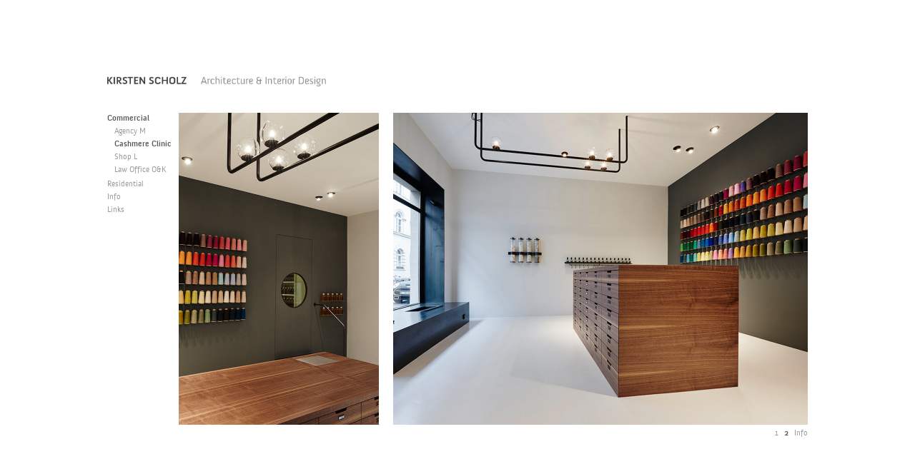

--- FILE ---
content_type: text/html; charset=UTF-8
request_url: https://kirstenscholz.com/commercial/cashmere-clinic/2-cashmere-clinic-2/
body_size: 2011
content:

<!DOCTYPE html>
<!--[if IE 6]>
<html id="ie6" lang="en-US">
<![endif]-->
<!--[if IE 7]>
<html id="ie7" lang="en-US">
<![endif]-->
<!--[if IE 8]>
<html id="ie8" lang="en-US">
<![endif]-->
<!--[if !(IE 6) | !(IE 7) | !(IE 8)  ]><!-->
<html lang="en-US">
<!--<![endif]-->
<head>
<meta charset="UTF-8" />
<meta http-equiv="X-UA-Compatible" content="IE=edge,chrome=1">
<meta name="viewport" content="width=1000" />
<title>2 Cashmere Clinic | KIRSTEN SCHOLZ Architecture &amp; Interior</title>
<link rel="profile" href="//gmpg.org/xfn/11" />
<link rel="stylesheet" type="text/css" media="all" href="/wp-content/themes/scholz/style.css?v=1.2" />
<!--[if lt IE 9]>
<script src="https://kirstenscholz.com/wp-content/themes/scholz/js/html5.js"></script>
<![endif]-->
<script src="//ajax.googleapis.com/ajax/libs/jquery/1.7.2/jquery.min.js"></script>
<script src="https://kirstenscholz.com/wp-content/themes/scholz/js/page.js?1769216364"></script>
<link rel="shortcut icon" href="https://kirstenscholz.com/favicon.ico" type="image/ico" />
</head>

<body class="page-template-default page page-id-1424 page-child parent-pageid-1422 single-author singular two-column right-sidebar">
<div id="page" class="clearfix">

<header id="header">
	<h1><a href="https://kirstenscholz.com/" class="ajax"><span><strong>KIRSTEN SCHOLZ</strong> Architecture &amp; Interior</span></a></h1>
</header>

<div id="stage" class="clearfix">

	<nav id="page-nav">
		<div class="menu-page-navigation-container"><ul id="menu-page-navigation" class="menu"><li id="menu-item-19" class="menu-item menu-item-type-post_type menu-item-object-page current-page-ancestor current-menu-ancestor current_page_ancestor menu-item-has-children menu-item-19"><a rel="nofollow" href="https://kirstenscholz.com/commercial/">Commercial</a>
<ul class="sub-menu">
	<li id="menu-item-1204" class="menu-item menu-item-type-post_type menu-item-object-page menu-item-has-children menu-item-1204"><a href="https://kirstenscholz.com/commercial/agency-m/">Agency M</a>
	<ul class="sub-menu">
		<li id="menu-item-1202" class="menu-item menu-item-type-post_type menu-item-object-page menu-item-1202"><a href="https://kirstenscholz.com/commercial/agency-m/agency-m-1/">1</a></li>
		<li id="menu-item-1201" class="menu-item menu-item-type-post_type menu-item-object-page menu-item-1201"><a href="https://kirstenscholz.com/commercial/agency-m/agency-m-2/">2</a></li>
		<li id="menu-item-1212" class="menu-item menu-item-type-post_type menu-item-object-page menu-item-1212"><a href="https://kirstenscholz.com/commercial/agency-m/agency-m-3/">3</a></li>
		<li id="menu-item-1217" class="menu-item menu-item-type-post_type menu-item-object-page menu-item-1217"><a href="https://kirstenscholz.com/commercial/agency-m/agency-m-4/">4</a></li>
		<li id="menu-item-1222" class="menu-item menu-item-type-post_type menu-item-object-page menu-item-1222"><a href="https://kirstenscholz.com/commercial/agency-m/agency-m-5/">5</a></li>
		<li id="menu-item-1245" class="menu-item menu-item-type-post_type menu-item-object-page menu-item-1245"><a href="https://kirstenscholz.com/commercial/agency-m/agency-m-6/">6</a></li>
		<li id="menu-item-1203" class="menu-item menu-item-type-post_type menu-item-object-page menu-item-1203"><a href="https://kirstenscholz.com/commercial/agency-m/agency-m-info/">Info</a></li>
	</ul>
</li>
	<li id="menu-item-1433" class="menu-item menu-item-type-post_type menu-item-object-page current-page-ancestor current-menu-ancestor current-menu-parent current-page-parent current_page_parent current_page_ancestor menu-item-has-children menu-item-1433"><a href="https://kirstenscholz.com/commercial/cashmere-clinic/">Cashmere Clinic</a>
	<ul class="sub-menu">
		<li id="menu-item-1436" class="menu-item menu-item-type-post_type menu-item-object-page menu-item-1436"><a href="https://kirstenscholz.com/commercial/cashmere-clinic/1-cashmere-clinic/">1</a></li>
		<li id="menu-item-1434" class="menu-item menu-item-type-post_type menu-item-object-page current-menu-item page_item page-item-1424 current_page_item menu-item-1434"><a href="https://kirstenscholz.com/commercial/cashmere-clinic/2-cashmere-clinic-2/" aria-current="page">2</a></li>
		<li id="menu-item-1435" class="menu-item menu-item-type-post_type menu-item-object-page menu-item-1435"><a href="https://kirstenscholz.com/commercial/cashmere-clinic/info-cashmere-clinic/">Info</a></li>
	</ul>
</li>
	<li id="menu-item-1115" class="menu-item menu-item-type-post_type menu-item-object-page menu-item-has-children menu-item-1115"><a href="https://kirstenscholz.com/commercial/shop-l/">Shop L</a>
	<ul class="sub-menu">
		<li id="menu-item-1112" class="menu-item menu-item-type-post_type menu-item-object-page menu-item-1112"><a href="https://kirstenscholz.com/commercial/shop-l/1-shop-l/">1</a></li>
		<li id="menu-item-1114" class="menu-item menu-item-type-post_type menu-item-object-page menu-item-1114"><a href="https://kirstenscholz.com/commercial/shop-l/2-shop-l/">2</a></li>
		<li id="menu-item-1113" class="menu-item menu-item-type-post_type menu-item-object-page menu-item-1113"><a href="https://kirstenscholz.com/commercial/shop-l/3-shop-l/">3</a></li>
		<li id="menu-item-1110" class="menu-item menu-item-type-post_type menu-item-object-page menu-item-1110"><a href="https://kirstenscholz.com/commercial/shop-l/4-shop-l/">4</a></li>
		<li id="menu-item-1109" class="menu-item menu-item-type-post_type menu-item-object-page menu-item-1109"><a href="https://kirstenscholz.com/commercial/shop-l/5-shop-l/">5</a></li>
		<li id="menu-item-1108" class="menu-item menu-item-type-post_type menu-item-object-page menu-item-1108"><a href="https://kirstenscholz.com/commercial/shop-l/6-shop-l/">6</a></li>
		<li id="menu-item-1111" class="menu-item menu-item-type-post_type menu-item-object-page menu-item-1111"><a href="https://kirstenscholz.com/commercial/shop-l/info-shop-l/">Info</a></li>
	</ul>
</li>
	<li id="menu-item-949" class="menu-item menu-item-type-post_type menu-item-object-page menu-item-has-children menu-item-949"><a href="https://kirstenscholz.com/commercial/lawoffice-o-k/">Law Office O&#038;K</a>
	<ul class="sub-menu">
		<li id="menu-item-952" class="menu-item menu-item-type-post_type menu-item-object-page menu-item-952"><a href="https://kirstenscholz.com/commercial/lawoffice-o-k/1-2/">1</a></li>
		<li id="menu-item-951" class="menu-item menu-item-type-post_type menu-item-object-page menu-item-951"><a href="https://kirstenscholz.com/commercial/lawoffice-o-k/2-2/">2</a></li>
		<li id="menu-item-950" class="menu-item menu-item-type-post_type menu-item-object-page menu-item-950"><a href="https://kirstenscholz.com/commercial/lawoffice-o-k/info/">info</a></li>
	</ul>
</li>
</ul>
</li>
<li id="menu-item-1383" class="menu-item menu-item-type-post_type menu-item-object-page menu-item-has-children menu-item-1383"><a href="https://kirstenscholz.com/residential/">Residential</a>
<ul class="sub-menu">
	<li id="menu-item-1637" class="menu-item menu-item-type-post_type menu-item-object-page menu-item-has-children menu-item-1637"><a href="https://kirstenscholz.com/residential/haus-k/">Haus K</a>
	<ul class="sub-menu">
		<li id="menu-item-1634" class="menu-item menu-item-type-post_type menu-item-object-page menu-item-1634"><a href="https://kirstenscholz.com/residential/haus-k/haus-k-1-2/">1</a></li>
		<li id="menu-item-1636" class="menu-item menu-item-type-post_type menu-item-object-page menu-item-1636"><a href="https://kirstenscholz.com/residential/haus-k/haus-k-1/">2</a></li>
		<li id="menu-item-1643" class="menu-item menu-item-type-post_type menu-item-object-page menu-item-1643"><a href="https://kirstenscholz.com/residential/haus-k/haus-k-3/">3</a></li>
		<li id="menu-item-1655" class="menu-item menu-item-type-post_type menu-item-object-page menu-item-1655"><a href="https://kirstenscholz.com/residential/haus-k/haus-k-4/">4</a></li>
		<li id="menu-item-1654" class="menu-item menu-item-type-post_type menu-item-object-page menu-item-1654"><a href="https://kirstenscholz.com/residential/haus-k/haus-k-5/">5</a></li>
		<li id="menu-item-1635" class="menu-item menu-item-type-post_type menu-item-object-page menu-item-1635"><a href="https://kirstenscholz.com/residential/haus-k/haus-k-info/">Info</a></li>
	</ul>
</li>
	<li id="menu-item-1699" class="menu-item menu-item-type-post_type menu-item-object-page menu-item-has-children menu-item-1699"><a href="https://kirstenscholz.com/residential/flat-m/">Flat M</a>
	<ul class="sub-menu">
		<li id="menu-item-1697" class="menu-item menu-item-type-post_type menu-item-object-page menu-item-1697"><a href="https://kirstenscholz.com/residential/flat-m/flat-m-3/">1</a></li>
		<li id="menu-item-1698" class="menu-item menu-item-type-post_type menu-item-object-page menu-item-1698"><a href="https://kirstenscholz.com/residential/flat-m/flat-m-1/">2</a></li>
		<li id="menu-item-1696" class="menu-item menu-item-type-post_type menu-item-object-page menu-item-1696"><a href="https://kirstenscholz.com/residential/flat-m/flat-m-info/">Info</a></li>
	</ul>
</li>
	<li id="menu-item-1589" class="menu-item menu-item-type-post_type menu-item-object-page menu-item-has-children menu-item-1589"><a href="https://kirstenscholz.com/residential/flat-k/">Flat K</a>
	<ul class="sub-menu">
		<li id="menu-item-1713" class="menu-item menu-item-type-post_type menu-item-object-page menu-item-1713"><a href="https://kirstenscholz.com/residential/flat-k/flat-k-1-neu/">1</a></li>
		<li id="menu-item-1712" class="menu-item menu-item-type-post_type menu-item-object-page menu-item-1712"><a href="https://kirstenscholz.com/residential/flat-k/flat-k-2-neu/">2</a></li>
		<li id="menu-item-1711" class="menu-item menu-item-type-post_type menu-item-object-page menu-item-1711"><a href="https://kirstenscholz.com/residential/flat-k/flat-k-3-neu/">3</a></li>
		<li id="menu-item-1718" class="menu-item menu-item-type-post_type menu-item-object-page menu-item-1718"><a href="https://kirstenscholz.com/residential/flat-k/flat-k-4-neu/">4</a></li>
		<li id="menu-item-1735" class="menu-item menu-item-type-post_type menu-item-object-page menu-item-1735"><a href="https://kirstenscholz.com/residential/flat-k/flat-k-5-neu/">5</a></li>
		<li id="menu-item-1747" class="menu-item menu-item-type-post_type menu-item-object-page menu-item-1747"><a href="https://kirstenscholz.com/residential/flat-k/flat-k-6-neu/">6</a></li>
		<li id="menu-item-1727" class="menu-item menu-item-type-post_type menu-item-object-page menu-item-1727"><a href="https://kirstenscholz.com/residential/flat-k/flat-k-7-neu/">7</a></li>
		<li id="menu-item-1746" class="menu-item menu-item-type-post_type menu-item-object-page menu-item-1746"><a href="https://kirstenscholz.com/residential/flat-k/flat-k-8-neu/">8</a></li>
		<li id="menu-item-1760" class="menu-item menu-item-type-post_type menu-item-object-page menu-item-1760"><a href="https://kirstenscholz.com/residential/flat-k/flat-k-info/">Info</a></li>
	</ul>
</li>
	<li id="menu-item-989" class="menu-item menu-item-type-post_type menu-item-object-page menu-item-has-children menu-item-989"><a href="https://kirstenscholz.com/residential/casa-c/">Casa C</a>
	<ul class="sub-menu">
		<li id="menu-item-986" class="menu-item menu-item-type-post_type menu-item-object-page menu-item-986"><a href="https://kirstenscholz.com/residential/casa-c/1-casa-c-2/">1</a></li>
		<li id="menu-item-988" class="menu-item menu-item-type-post_type menu-item-object-page menu-item-988"><a href="https://kirstenscholz.com/residential/casa-c/1-casa-c/">2</a></li>
		<li id="menu-item-987" class="menu-item menu-item-type-post_type menu-item-object-page menu-item-987"><a href="https://kirstenscholz.com/residential/casa-c/3-casa-c/">3</a></li>
		<li id="menu-item-985" class="menu-item menu-item-type-post_type menu-item-object-page menu-item-985"><a href="https://kirstenscholz.com/residential/casa-c/info-casa-c/">Info</a></li>
	</ul>
</li>
	<li id="menu-item-908" class="menu-item menu-item-type-post_type menu-item-object-page menu-item-has-children menu-item-908"><a href="https://kirstenscholz.com/residential/haus-m/">Haus M</a>
	<ul class="sub-menu">
		<li id="menu-item-912" class="menu-item menu-item-type-post_type menu-item-object-page menu-item-912"><a href="https://kirstenscholz.com/residential/haus-m/1-2/">1</a></li>
		<li id="menu-item-910" class="menu-item menu-item-type-post_type menu-item-object-page menu-item-910"><a href="https://kirstenscholz.com/residential/haus-m/3-2/">2</a></li>
		<li id="menu-item-909" class="menu-item menu-item-type-post_type menu-item-object-page menu-item-909"><a href="https://kirstenscholz.com/residential/haus-m/info/">Info</a></li>
	</ul>
</li>
	<li id="menu-item-418" class="menu-item menu-item-type-post_type menu-item-object-page menu-item-has-children menu-item-418"><a href="https://kirstenscholz.com/residential/casa-m/">Casa M</a>
	<ul class="sub-menu">
		<li id="menu-item-419" class="menu-item menu-item-type-post_type menu-item-object-page menu-item-419"><a href="https://kirstenscholz.com/residential/casa-m/1-2/">1</a></li>
		<li id="menu-item-420" class="menu-item menu-item-type-post_type menu-item-object-page menu-item-420"><a href="https://kirstenscholz.com/residential/casa-m/2-2/">2</a></li>
		<li id="menu-item-421" class="menu-item menu-item-type-post_type menu-item-object-page menu-item-421"><a href="https://kirstenscholz.com/residential/casa-m/3-2/">3</a></li>
		<li id="menu-item-685" class="menu-item menu-item-type-post_type menu-item-object-page menu-item-685"><a href="https://kirstenscholz.com/residential/casa-m/674-2/">4</a></li>
		<li id="menu-item-422" class="menu-item menu-item-type-post_type menu-item-object-page menu-item-422"><a href="https://kirstenscholz.com/residential/casa-m/4-2/">5</a></li>
		<li id="menu-item-423" class="menu-item menu-item-type-post_type menu-item-object-page menu-item-423"><a href="https://kirstenscholz.com/residential/casa-m/info/">Info</a></li>
	</ul>
</li>
	<li id="menu-item-489" class="menu-item menu-item-type-post_type menu-item-object-page menu-item-has-children menu-item-489"><a href="https://kirstenscholz.com/residential/haus-e/">Haus E</a>
	<ul class="sub-menu">
		<li id="menu-item-488" class="menu-item menu-item-type-post_type menu-item-object-page menu-item-488"><a href="https://kirstenscholz.com/residential/haus-e/1-2/">1</a></li>
		<li id="menu-item-487" class="menu-item menu-item-type-post_type menu-item-object-page menu-item-487"><a href="https://kirstenscholz.com/residential/haus-e/2-2/">2</a></li>
		<li id="menu-item-486" class="menu-item menu-item-type-post_type menu-item-object-page menu-item-486"><a href="https://kirstenscholz.com/residential/haus-e/info/">Info</a></li>
	</ul>
</li>
	<li id="menu-item-521" class="menu-item menu-item-type-post_type menu-item-object-page menu-item-has-children menu-item-521"><a href="https://kirstenscholz.com/residential/haus-s/">Haus S</a>
	<ul class="sub-menu">
		<li id="menu-item-520" class="menu-item menu-item-type-post_type menu-item-object-page menu-item-520"><a href="https://kirstenscholz.com/residential/haus-s/1-2/">1</a></li>
		<li id="menu-item-519" class="menu-item menu-item-type-post_type menu-item-object-page menu-item-519"><a href="https://kirstenscholz.com/residential/haus-s/2-2/">2</a></li>
		<li id="menu-item-518" class="menu-item menu-item-type-post_type menu-item-object-page menu-item-518"><a href="https://kirstenscholz.com/residential/haus-s/3-2/">3</a></li>
		<li id="menu-item-516" class="menu-item menu-item-type-post_type menu-item-object-page menu-item-516"><a href="https://kirstenscholz.com/residential/haus-s/info/">Info</a></li>
	</ul>
</li>
	<li id="menu-item-1488" class="menu-item menu-item-type-post_type menu-item-object-page menu-item-has-children menu-item-1488"><a href="https://kirstenscholz.com/residential/piscina-lounge/">Piscina Lounge</a>
	<ul class="sub-menu">
		<li id="menu-item-1486" class="menu-item menu-item-type-post_type menu-item-object-page menu-item-1486"><a href="https://kirstenscholz.com/residential/piscina-lounge/2-2/">1</a></li>
		<li id="menu-item-1484" class="menu-item menu-item-type-post_type menu-item-object-page menu-item-1484"><a href="https://kirstenscholz.com/residential/piscina-lounge/info/">Info</a></li>
	</ul>
</li>
</ul>
</li>
<li id="menu-item-16" class="menu-item menu-item-type-post_type menu-item-object-page menu-item-has-children menu-item-16"><a rel="nofollow" href="https://kirstenscholz.com/info/">Info</a>
<ul class="sub-menu">
	<li id="menu-item-108" class="menu-item menu-item-type-post_type menu-item-object-page menu-item-108"><a href="https://kirstenscholz.com/info/contact/">Contact</a></li>
	<li id="menu-item-1139" class="menu-item menu-item-type-post_type menu-item-object-page menu-item-has-children menu-item-1139"><a href="https://kirstenscholz.com/press/">Media</a>
	<ul class="sub-menu">
		<li id="menu-item-1301" class="menu-item menu-item-type-post_type menu-item-object-page menu-item-1301"><a href="https://kirstenscholz.com/press/2-press/">1</a></li>
		<li id="menu-item-1292" class="menu-item menu-item-type-post_type menu-item-object-page menu-item-1292"><a href="https://kirstenscholz.com/press/1-press/">2</a></li>
	</ul>
</li>
	<li id="menu-item-109" class="menu-item menu-item-type-post_type menu-item-object-page menu-item-has-children menu-item-109"><a href="https://kirstenscholz.com/info/imprint/">Imprint</a>
	<ul class="sub-menu">
		<li id="menu-item-142" class="menu-item menu-item-type-post_type menu-item-object-page menu-item-142"><a href="https://kirstenscholz.com/info/imprint/1-2/">1</a></li>
		<li id="menu-item-143" class="menu-item menu-item-type-post_type menu-item-object-page menu-item-143"><a href="https://kirstenscholz.com/info/imprint/2-2/">2</a></li>
	</ul>
</li>
</ul>
</li>
<li id="menu-item-15" class="menu-item menu-item-type-post_type menu-item-object-page menu-item-15"><a rel="nofollow" href="https://kirstenscholz.com/links/">Links</a></li>
</ul></div>	</nav>

	<div id="content-box">
		<div id="nav-arrow-l" class="nav-arrow"><span></span></div>
		<div id="nav-arrow-r" class="nav-arrow"><span></span></div>
	<div id="content">
<article id="post-1424" class="post-1424 page type-page status-publish hentry">
	<div class="entry-content col-2">
		<div class="content-col first"><img loading="lazy" src="https://kirstenscholz.com/wp-content/uploads/2015/11/prt_KBF6604-s.jpg" alt="" title="prt_KBF6604-s" width="auto" height="437" class="alignnone size-full wp-image-1427" srcset="https://kirstenscholz.com/wp-content/uploads/2015/11/prt_KBF6604-s.jpg 560w, https://kirstenscholz.com/wp-content/uploads/2015/11/prt_KBF6604-s-192x300.jpg 192w" sizes="(max-width: 560px) 100vw, 560px" /></p>
</div>
<div class="content-col">
<p><img loading="lazy" src="https://kirstenscholz.com/wp-content/uploads/2015/11/ls_KBF6658-s.jpg" alt="" title="ls_KBF6658-s" width="auto" height="437" class="alignnone size-full wp-image-1425" srcset="https://kirstenscholz.com/wp-content/uploads/2015/11/ls_KBF6658-s.jpg 1160w, https://kirstenscholz.com/wp-content/uploads/2015/11/ls_KBF6658-s-300x226.jpg 300w, https://kirstenscholz.com/wp-content/uploads/2015/11/ls_KBF6658-s-1024x771.jpg 1024w, https://kirstenscholz.com/wp-content/uploads/2015/11/ls_KBF6658-s-398x300.jpg 398w" sizes="(max-width: 1160px) 100vw, 1160px" /></div>
	</div>
</article><!-- #post-1424 -->
</div>
</div>
<div id="subnav" class="clearfix"></div>

</div>
</div>

</body>
</html>

--- FILE ---
content_type: text/css
request_url: https://kirstenscholz.com/wp-content/themes/scholz/style.css?v=1.2
body_size: 1799
content:
/*
Theme Name: SCHOLZ Architecture & Interior
Theme URI: http://http://scholz-architecture.com/
Author: Moritz Welker, Michael Bayer
Author URI:
Description: SCHOLZ Architecture & Interior
Version: 1.0
License: GNU General Public License v2 or later
License URI: http://www.gnu.org/licenses/gpl-2.0.html
Tags: dark, light, white, black, gray, one-column, two-columns, left-sidebar, right-sidebar, fixed-width, flexible-width, custom-background, custom-colors, custom-header, custom-menu, editor-style, featured-image-header, featured-images, full-width-template, microformats, post-formats, rtl-language-support, sticky-post, theme-options, translation-ready
*/

@font-face {font-family: 'Anivers';font-weight: bold;font-style: normal;src: url('webfonts/2028E3_0_0.eot');src: url('webfonts/2028E3_0_0.eot?#iefix') format('embedded-opentype'),url('webfonts/2028E3_0_0.woff') format('woff'),url('webfonts/2028E3_0_0.ttf') format('truetype');}
@font-face {font-family: 'Anivers';font-weight: normal;font-style: normal;src: url('webfonts/2028E3_1_0.eot');src: url('webfonts/2028E3_1_0.eot?#iefix') format('embedded-opentype'),url('webfonts/2028E3_1_0.woff') format('woff'),url('webfonts/2028E3_1_0.ttf') format('truetype');}
@font-face {font-family: 'Anivers';font-weight: normal;font-style: italic;src: url('webfonts/2028E3_2_0.eot');src: url('webfonts/2028E3_2_0.eot?#iefix') format('embedded-opentype'),url('webfonts/2028E3_2_0.woff') format('woff'),url('webfonts/2028E3_2_0.ttf') format('truetype');}

html, body, div, span, applet, object, iframe,
h1, h2, h3, h4, h5, h6, p, blockquote, pre,
a, abbr, acronym, address, big, cite, code,
del, dfn, em, font, ins, kbd, q, s, samp,
small, strike, strong, sub, sup, tt, var,
dl, dt, dd, ol, ul, li,
fieldset, form, label, legend,
table, caption, tbody, tfoot, thead, tr, th, td {
	border: 0;
	font-family: inherit;
	font-size: 100%;
	font-style: inherit;
	font-weight: inherit;
	margin: 0;
	outline: 0;
	padding: 0;
	vertical-align: baseline;
}
:focus {/* remember to define focus styles! */
	outline: 0;
}

hr {
	border:0;
	border-bottom:1px solid #d9d9d9;
}

a {
	color:#999;
	text-decoration:none;
	transition:color 0.5s;
		-webkit-transition:color 0.5s;
		-moz-transition:color 0.5s;
		-o-transition:color 0.5s;
		-ms-transition:color 0.5s;
}
a:active, a:hover {
	color:#444;
	font-weight:bold;
	text-decoration:none !important;
	outline: 0;
}

#content a {
	font-weight:normal !important;
	text-decoration:underline !important;
}


body {
	background: #fff;
	line-height: 1;
}
ol, ul {
	list-style: none;
}
table {/* tables still need 'cellspacing="0"' in the markup */
	border-collapse: separate;
	border-spacing: 0;
}
caption, th, td {
	font-weight: normal;
	text-align: left;
}
blockquote:before, blockquote:after,
q:before, q:after {
	content: "";
}
blockquote, q {
	quotes: "" "";
}
a img {
	border: 0;
}
article, aside, details, figcaption, figure,
footer, header, hgroup, menu, nav, section {
	display: block;
}


.ir { display: block; text-indent: -999em; overflow: hidden; background-repeat: no-repeat; text-align: left; direction: ltr; }
.hidden { display: none; visibility: hidden; }
.visuallyhidden { position: absolute !important;
	   clip: rect(1px 1px 1px 1px); /* IE6, IE7 */
	   clip: rect(1px, 1px, 1px, 1px); }
.invisible { visibility: hidden; }
.clearfix:before, .clearfix:after {
	     content: "\0020"; display: block; height: 0; visibility: hidden;
	   }
.clearfix:after { clear: both; }
.clearfix { zoom: 1; }

/* =Structure
----------------------------------------------- */

html body {
	color:#919191;
	font-size: 11px;
	font-style: normal;
	line-height: 18px;
	font-family: Anivers;
	background-color: #fff;
	text-align:center;
	height:100%;
}
html {
	height:100%;
}

body {
	min-height:520px;
}

#comments, .entry-meta {
	display:none;
}




#page {
	padding:5px;
	width:980px;
	height:520px;
	margin:auto;
	text-align:left;
	top:50%;
	margin-top:-258px;
	position: relative;
}

#header h1 {
	font-size:15px;
	line-height:15px;
	font-weight:normal;
	text-transform:uppercase;
	color:#666;
	margin-bottom: -3px;
}

#header h1 a {
	display:block;
	width:310px;
	height:14px;
	background:transparent url(images/scholz-logo-2019.png) 0 0 no-repeat;
	background-size: contain;
}

#header h1 span {
	display:none;
}

#header h1 a:hover {
	text-decoration:none;
}

#page-nav {
	width:100px;
	float:left;
}
#page-nav a:hover {
	text-decoration:none;
}
#page-nav .active {
	color:#595959;
	font-weight:bold;
}

#page-nav ul ul {
	display:none;
	padding-left:10px;
	padding-bottom:2px;
}
#content {
    height:438px;
	overflow:hidden;
}

#content .content-col {
    float:left;
    width:280px;
    margin-left:20px;
    overflow:hidden;
}
#content .content-col.first {
    margin-left:0;
}

#content .col-2 .content-col {
		width:580px;
}
#content .col-2 .content-col.first {
		width:280px;
}

#content .col-1 .content-col {
		width:100% !important;
}

#subnav {
    margin-left:100px;
    padding:3px 0;
    text-align:right;
}

#subnav ul {
    display:none;
    overflow:hidden;
    float:right;
}
#subnav ul li {
    padding:0 0 0 5px;
    display:inline;
}

#subnav ul a.active {
		font-weight:bold;
		color:#595959;
}

#subnav ul li a {
	display:inline-block;
	text-decoration:none;
}

#subnav ul li.info a {
	width:11px;
	height:11px;
	background:transparent url(images/info-sprite.png) 0 -12px no-repeat;
	position:relative;
	top:3px;
	text-indent:9999px;
}
#subnav ul li.info a.active {
	background-position:0 0;
}

html.doAjax #content {

}

#stage {
	padding-top:40px;
	position:relative;
}

.nav-arrow {
	position:absolute;
	width:70px;	
	top:0;
	cursor:pointer;
	display:none;
	z-index:100;
	height:438px;
}
.nav-arrow span {
	position:absolute;
	width:70px;
	display:block;
	background:#fff;
	opacity:0.75;
	height:438px;
}

#content-box {
	height:438px;
	position:relative;
	margin-left:100px;
}

#nav-arrow-r {
	right:0;
}
#nav-arrow-r span {
	right:0;
	background:#fff url(images/arrow-right.png) center center no-repeat;
}
#nav-arrow-l {
	left:0;
}
#nav-arrow-l span {
	left:0;
	background:#fff url(images/arrow-left.png) center center no-repeat;
}

#content strong {
	font-weight:bold;
	color:#444;
}
#content p {
	margin-bottom:12px;
}

#post-36 img {
	display:none;
	position:absolute;
	left:0;
	top:0;
	z-index:10;
}
#post-36 img.active {
	z-index:9;
}

--- FILE ---
content_type: text/javascript
request_url: https://kirstenscholz.com/wp-content/themes/scholz/js/page.js?1769216364
body_size: 1936
content:

/**
 * page.js / Scholz Architecture **/

var ajaxStorage = {},
    base_url = location.protocol + '//' + location.host + location.pathname;

$(function() {

    $.ajaxSetup({cache:false});

    /**
     * FUNCS **/

    function homeFade() {

        if( !$('#post-36').length ) {
            return false;
        }

        var $activeImg = $('#post-36 img.active'),
            $nextImg, speed = 1000;

        if(!$activeImg.length) {
            $activeImg = $('#post-36 img:first');
            $activeImg.addClass('active');
            speed = 0;
        }

        var $homeFadeImages = $('#post-36 img');

        $homeFadeImages.each(function(i,e) {

            var $e = $(e);

            if($nextImg === true) {
                $nextImg = $e;
            }
            if($e.hasClass('active')) {
                $nextImg = true;
            }

        });

        if(typeof $nextImg !== 'object') {
            $nextImg = $('#post-36 img:first');
        }

        $activeImg.fadeOut( speed , function() {
            $(this).removeClass('active');
        });

        $nextImg.fadeIn( speed , function() {
            $(this).addClass('active');
            setTimeout(function() {
                homeFade()
            }, 3000 );
        });

    }

    function buildHash() {
        var hashUrl = '';
        $('#page-nav a.active[data-hash]').each(function(i,e) {
            var $e = $(e);
            hashUrl = hashUrl + '/' + $e.attr('data-hash');
            if(i === 1) {
                return false;
            }
        });

        if(hashUrl === '') {
            hashUrl = '/welcome';
        }

        location.hash = hashUrl;
    }

    /**
     * Parse Navigation and do stuff **/

    $('#page-nav a').each(function(i,e) {

		var $this = $(e);

        i++;

		$this.attr('data-storage-key', i );

        $this.attr('data-hash', $this.text().replace(/ /g,'') );

		if(!$this.next().is('ul')) {
			$this.addClass('ajax');
		} else {
            $this.attr('href','#');
        }

    });

	$('#page-nav ul ul ul').each(function(i,e) {

		var $this = $(e);
		var $parent = $this.parent();
		$parent.addClass('has-subnav');
		$this.attr('data-rel', $parent.attr('id') );

        if( $this.find('>li.current_page_item').length ) {
            $this.parents('li').addClass('current_page_item');
            $this.parents('ul:hidden').show();
            $this.css('display','block');
        }

		$this.find('>li>a[title]').each(function(ii,ee) {
            if($(ee).parent().hasClass('info')) {
                $(ee).html( '' );
            } else {
                $(ee).html( $(ee).attr('title') );
            }
		});

		$this.appendTo('#subnav');

	});

	$('#subnav ul a').addClass('ajax');


    /**
     * EVENTS **/

    $('#menu-page-navigation > li > a').click(function() {

        if($('html').hasClass('doAjax')) {
            return false;
        }
		
		if($(this).hasClass('active')) {
			return false;
		}

        var $target = $(this).next();
        $('#menu-page-navigation > li > a').removeClass('active');
        $(this).addClass('active');

        if(!$target.length) {
            $('#subnav ul').hide();
        }

        if($target.is(':hidden')) {
            $('#menu-page-navigation ul').hide('normal');
            $target.find('a:not(.loaded)').removeClass('active');
            $target.show('normal');
        } else {
            $('#menu-page-navigation ul').hide('normal');
        }

		return false;

    });

    $('#menu-page-navigation ul a').click(function() {

        if($('html').hasClass('doAjax') || $(this).hasClass('active')) {
            return false;
        }

		$('#menu-page-navigation ul a').removeClass('active');
		$(this).addClass('active');

        $('#subnav ul').hide();

		if($(this).parent().hasClass('has-subnav')) {

			var $list = $('#subnav ul[data-rel="'+$(this).parent().attr('id')+'"]');

			$list.show().find('a:first').click();

		}

		return false;

    });

	$('#subnav a').click(function(){

        if($('html').hasClass('doAjax') || $(this).hasClass('active')) {
            return false;
        }

		$(this).parents('ul:first').find('a.active').removeClass('active');
		$(this).addClass('active');

	});

    $('#nav-arrow-l').live('click',function() {

        if($('html').hasClass('doAjax')) {
            return false;
        }

        var $target = $('#subnav ul:visible a.active').parent().prev().find('a');

        if(!$target.length) {
            $target = $('#subnav ul:visible a:last');
        }

        $target.click();
    });
    $('#nav-arrow-r').live('click',function() {

        if($('html').hasClass('doAjax')) {
            return false;
        }

        var $target = $('#subnav ul:visible a.active').parent().next().find('a');

        if(!$target.length) {
            $target = $('#subnav ul:visible a:first');
        }

        $target.click();
    });


    $('#content-box').hover(function() {
        if($('#subnav ul:visible').length) {
            $(this).addClass('nav-arrows');
        }
    }, function() {
        $(this).removeClass('nav-arrows');
        $('.nav-arrow').fadeOut();
    }).mousemove(function(e) {

        var $this = $(this);

        if($this.hasClass('nav-arrows')) {

            var x = e.clientX - $this.offset().left;

            if(x < 440) {
                $('#nav-arrow-l:hidden').fadeIn();
                $('#nav-arrow-r:visible').fadeOut()
            } else if(x > 441) {
                $('#nav-arrow-r:hidden').fadeIn();
                $('#nav-arrow-l:visible').fadeOut();
            } else {
                $('#nav-arrow-l,#nav-arrow-r').fadeOut();
            }
        }


    });
	
	$('#header a').click(function(){

        if($('html').hasClass('doAjax') || $(this).hasClass('active')) {
            return false;
        }

		$('#subnav ul').hide();
		$('#page-nav a.active').removeClass('active');
		$('#page-nav ul ul').hide('normal');
	});


    /**
     * AJAX **/

    $('a.ajax').click(function() {

        var $this = $(this);

        if(!$this.hasClass('loaded')) {

            $('html').addClass('load-page');

            function renderContent(html) {
				$('#content').fadeOut('fast',function() {
					$(this).html(html).fadeIn('normal');
					$('a.loaded').removeClass('loaded');
					$this.addClass('loaded');
                    $('html').removeClass('load-page');
					buildHash();
                    homeFade();
				});
            }

            if(ajaxStorage[ $this.attr('data-storage-key') ]) {
                renderContent( ajaxStorage[ $this.attr('data-storage-key') ] );
            } else {

                $('html').addClass('doAjax');

                var url = $this.attr('href');

                if(base_url.indexOf('.de') > -1)  {
                    url = url.replace('.com','.de');
                } else if(base_url.indexOf('.biz') > -1)  {
                    url = url.replace('.com','.biz');
                }

                $.ajax({
                    url: url,
                    dataType: 'html',
                    contentType: 'text/html',
                    data: {ajax:true},
                    success: function(html) {

                        $('html').removeClass('doAjax');
                        ajaxStorage[ $this.attr('data-storage-key') ] = html;

                        // preload
                        var preloads = [],
                            $returnHtml = $(html),
                            $preload_imgs = $('img', $returnHtml);

                        if(!$preload_imgs.length) {
                            renderContent(html);
                        } else {

                            $preload_imgs.each(function(i,e) {
                                var image = new Image();
                                image.onload = image.onerror = image.onabort = function() {
                                    preloads.push(e);
                                    if(preloads.length == $preload_imgs.length) {
                                        renderContent(html);
                                    }
                                };
                                image.src = e.src;
                            });

                        }

                    },
                    error: function() {
                        console.log(arguments)
                    }
                });

                return;


            }

        }

        return false;

    });


    /**
     * INIT incl. Deeplinking **/

    $('li.current_page_item > a').addClass('active');
    $('#header a.ajax').attr('data-storage-key', 0 );

    if( $('body').hasClass('home') ) {
        ajaxStorage[ 0 ] = $('#content').html();
    }

    var isDeeplink = false;

    if(location.hash.indexOf('#/') === 0) {

        var hash_url = String( location.hash.replace('#/','') );
        var hashes = hash_url.split('/');

        $.each(hashes,function(i,e) {
            if(e && $('#page-nav a[data-hash="'+ e +'"]').length === 1 ) {
                $('#page-nav a[data-hash="'+ e +'"]').click();
                isDeeplink = true;
            }
        });

    }

    if(!isDeeplink) {

        if( $('body').hasClass('home') ) {
            $('#header a').addClass('loaded');
            homeFade();
        } else {
            var $activeNav = $('li.current_page_item > a');
            $activeNav.addClass('active loaded');
            if( $activeNav.parents('ul:first').hasClass('sub-menu') ) {
                $activeNav.parents('ul:first').show().prev().addClass('active');
            }
            ajaxStorage[ $activeNav.attr('data-storage-key') ] = $('#content').html();
        }

        buildHash();

    }

});
